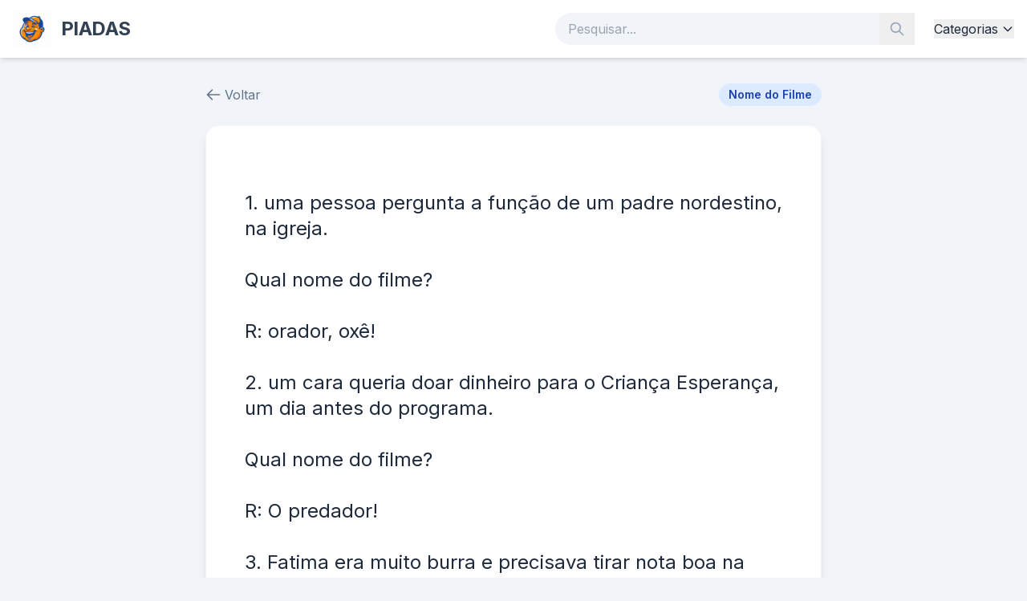

--- FILE ---
content_type: text/html; charset=UTF-8
request_url: https://www.sergeicartoons.com/qual_nome_do_filme_14569.htm
body_size: 6162
content:
<!DOCTYPE html>
<html lang="pt-BR">

<head>
    <meta charset="UTF-8">
    <meta name="viewport" content="width=device-width, initial-scale=1.0">
    <title>
        SergeiCartoons.com - As Melhores Piadas
    </title>
    <script src="https://cdn.tailwindcss.com"></script>
    <script src="https://code.jquery.com/jquery-3.7.1.min.js"></script>
    <script>
        tailwind.config = {
            theme: {
                extend: {
                    colors: {
                        primary: '#3b82f6',
                        secondary: '#1e40af',
                    }
                }
            }
        }
    </script>
    <link href="https://fonts.googleapis.com/css2?family=Inter:wght@400;600;700&display=swap" rel="stylesheet">
    <style>
        body {
            font-family: 'Inter', sans-serif;
        }
    </style>
    <!-- Google tag (gtag.js) -->
    <script async src="https://www.googletagmanager.com/gtag/js?id=G-TK5DJ654ER"></script>
    <script>
        window.dataLayer = window.dataLayer || [];
        function gtag() { dataLayer.push(arguments); }
        gtag('js', new Date());

        gtag('config', 'G-TK5DJ654ER');
    </script>
</head>

<body class="bg-slate-100 text-slate-800 flex flex-col min-h-screen">

    <nav class="bg-white shadow-md sticky top-0 z-50">
        <div class="container mx-auto px-4 py-3 flex justify-between items-center">
            <a href="/" class="flex items-center transition hover:opacity-90">
                <img src="/assets/img/sergei_logo.png" alt="SergeiCartoons.com" class="h-10 md:h-12 w-auto">
                <span class="ml-3 text-2xl font-bold text-slate-700 tracking-tight">PIADAS</span>
            </a>

            <div class="hidden md:flex space-x-6 items-center flex-grow justify-end ml-6">
                <form action="/search.php" method="GET" class="relative w-full max-w-md">
                    <input type="text" name="q" placeholder="Pesquisar..."
                        class="w-full bg-slate-100 border-none rounded-full py-2 pl-4 pr-10 text-slate-700 focus:ring-2 focus:ring-blue-500 transition">
                    <button type="submit" class="absolute right-0 top-0 h-full px-3 text-slate-400 hover:text-blue-600">
                        <svg class="w-5 h-5" fill="none" stroke="currentColor" viewBox="0 0 24 24">
                            <path stroke-linecap="round" stroke-linejoin="round" stroke-width="2"
                                d="M21 21l-6-6m2-5a7 7 0 11-14 0 7 7 0 0114 0z"></path>
                        </svg>
                    </button>
                </form>
                <div class="relative group">
                    <button class="hover:text-blue-600 font-medium transition flex items-center">
                        Categorias
                        <svg class="w-4 h-4 ml-1" fill="none" stroke="currentColor" viewBox="0 0 24 24">
                            <path stroke-linecap="round" stroke-linejoin="round" stroke-width="2" d="M19 9l-7 7-7-7">
                            </path>
                        </svg>
                    </button>
                    <div
                        class="absolute left-0 mt-2 w-48 bg-white rounded-lg shadow-xl py-2 hidden group-hover:block border border-slate-100 max-h-96 overflow-y-auto">
                                                    <a href="/adultas.html"
                                class="block px-4 py-2 hover:bg-slate-50 hover:text-blue-600 text-sm">
                                Adultas                            </a>
                                                    <a href="/advogados.html"
                                class="block px-4 py-2 hover:bg-slate-50 hover:text-blue-600 text-sm">
                                Advogados                            </a>
                                                    <a href="/anoes.html"
                                class="block px-4 py-2 hover:bg-slate-50 hover:text-blue-600 text-sm">
                                Anões                            </a>
                                                    <a href="/argentinos.html"
                                class="block px-4 py-2 hover:bg-slate-50 hover:text-blue-600 text-sm">
                                Argentinos                            </a>
                                                    <a href="/bebados.html"
                                class="block px-4 py-2 hover:bg-slate-50 hover:text-blue-600 text-sm">
                                Bêbados                            </a>
                                                    <a href="/bichas.html"
                                class="block px-4 py-2 hover:bg-slate-50 hover:text-blue-600 text-sm">
                                Bichas                            </a>
                                                    <a href="/caipiras.html"
                                class="block px-4 py-2 hover:bg-slate-50 hover:text-blue-600 text-sm">
                                Caipiras                            </a>
                                                    <a href="/casamento.html"
                                class="block px-4 py-2 hover:bg-slate-50 hover:text-blue-600 text-sm">
                                Casamento                            </a>
                                                    <a href="/charadas.html"
                                class="block px-4 py-2 hover:bg-slate-50 hover:text-blue-600 text-sm">
                                Charadas                            </a>
                                                    <a href="/cornos.html"
                                class="block px-4 py-2 hover:bg-slate-50 hover:text-blue-600 text-sm">
                                Cornos                            </a>
                                                    <a href="/cumulos.html"
                                class="block px-4 py-2 hover:bg-slate-50 hover:text-blue-600 text-sm">
                                Cúmulos                            </a>
                                                    <a href="/curtas.html"
                                class="block px-4 py-2 hover:bg-slate-50 hover:text-blue-600 text-sm">
                                Curtas                            </a>
                                                    <a href="/empregados.html"
                                class="block px-4 py-2 hover:bg-slate-50 hover:text-blue-600 text-sm">
                                Empregados                            </a>
                                                    <a href="/esporte.html"
                                class="block px-4 py-2 hover:bg-slate-50 hover:text-blue-600 text-sm">
                                Esporte                            </a>
                                                    <a href="/feministas.html"
                                class="block px-4 py-2 hover:bg-slate-50 hover:text-blue-600 text-sm">
                                Feministas                            </a>
                                                    <a href="/futebol.html"
                                class="block px-4 py-2 hover:bg-slate-50 hover:text-blue-600 text-sm">
                                Futebol                            </a>
                                                    <a href="/gagos.html"
                                class="block px-4 py-2 hover:bg-slate-50 hover:text-blue-600 text-sm">
                                Gagos                            </a>
                                                    <a href="/galos.html"
                                class="block px-4 py-2 hover:bg-slate-50 hover:text-blue-600 text-sm">
                                Galos                            </a>
                                                    <a href="/gauchos.html"
                                class="block px-4 py-2 hover:bg-slate-50 hover:text-blue-600 text-sm">
                                Gaúchos                            </a>
                                                    <a href="/humor.html"
                                class="block px-4 py-2 hover:bg-slate-50 hover:text-blue-600 text-sm">
                                Humor                            </a>
                                                    <a href="/idosos.html"
                                class="block px-4 py-2 hover:bg-slate-50 hover:text-blue-600 text-sm">
                                Idosos                            </a>
                                                    <a href="/japones.html"
                                class="block px-4 py-2 hover:bg-slate-50 hover:text-blue-600 text-sm">
                                Japonês                            </a>
                                                    <a href="/joaozinho.html"
                                class="block px-4 py-2 hover:bg-slate-50 hover:text-blue-600 text-sm">
                                Joãozinho                            </a>
                                                    <a href="/judeus.html"
                                class="block px-4 py-2 hover:bg-slate-50 hover:text-blue-600 text-sm">
                                Judeus                            </a>
                                                    <a href="/ladroes.html"
                                class="block px-4 py-2 hover:bg-slate-50 hover:text-blue-600 text-sm">
                                Ladrões                            </a>
                                                    <a href="/loiras.html"
                                class="block px-4 py-2 hover:bg-slate-50 hover:text-blue-600 text-sm">
                                Loiras                            </a>
                                                    <a href="/loucos.html"
                                class="block px-4 py-2 hover:bg-slate-50 hover:text-blue-600 text-sm">
                                Loucos                            </a>
                                                    <a href="/machistas.html"
                                class="block px-4 py-2 hover:bg-slate-50 hover:text-blue-600 text-sm">
                                Machistas                            </a>
                                                    <a href="/medicos.html"
                                class="block px-4 py-2 hover:bg-slate-50 hover:text-blue-600 text-sm">
                                Médicos                            </a>
                                                    <a href="/mineiro.html"
                                class="block px-4 py-2 hover:bg-slate-50 hover:text-blue-600 text-sm">
                                Mineiro                            </a>
                                                    <a href="/nome-do-filme.html"
                                class="block px-4 py-2 hover:bg-slate-50 hover:text-blue-600 text-sm">
                                Nome do Filme                            </a>
                                                    <a href="/outras.html"
                                class="block px-4 py-2 hover:bg-slate-50 hover:text-blue-600 text-sm">
                                Outras                            </a>
                                                    <a href="/padres.html"
                                class="block px-4 py-2 hover:bg-slate-50 hover:text-blue-600 text-sm">
                                Padres                            </a>
                                                    <a href="/papagaios.html"
                                class="block px-4 py-2 hover:bg-slate-50 hover:text-blue-600 text-sm">
                                Papagaios                            </a>
                                                    <a href="/politicos.html"
                                class="block px-4 py-2 hover:bg-slate-50 hover:text-blue-600 text-sm">
                                Políticos                            </a>
                                                    <a href="/pontinhos.html"
                                class="block px-4 py-2 hover:bg-slate-50 hover:text-blue-600 text-sm">
                                Pontinhos                            </a>
                                                    <a href="/portugues.html"
                                class="block px-4 py-2 hover:bg-slate-50 hover:text-blue-600 text-sm">
                                Português                            </a>
                                                    <a href="/secretarias.html"
                                class="block px-4 py-2 hover:bg-slate-50 hover:text-blue-600 text-sm">
                                Secretárias                            </a>
                                                    <a href="/sogras.html"
                                class="block px-4 py-2 hover:bg-slate-50 hover:text-blue-600 text-sm">
                                Sogras                            </a>
                                            </div>
                </div>
            </div>

            <!-- Mobile Menu Button -->
            <button class="md:hidden text-slate-600 focus:outline-none" onclick="$('#mobile-menu').slideToggle()">
                <svg class="w-6 h-6" fill="none" stroke="currentColor" viewBox="0 0 24 24">
                    <path stroke-linecap="round" stroke-linejoin="round" stroke-width="2" d="M4 6h16M4 12h16m-7 6h7">
                    </path>
                </svg>
            </button>
        </div>

        <!-- Mobile Menu -->
        <div id="mobile-menu" class="hidden md:hidden bg-white border-t p-4">
            <a href="/index.php" class="block py-2 font-medium hover:text-blue-600">Início</a>
            <div class="py-2">
                <span class="font-medium text-slate-500 block mb-2">Categorias</span>
                <div class="grid grid-cols-2 gap-2">
                                            <a href="/adultas.html"
                            class="text-sm text-slate-600 hover:text-blue-600">
                            Adultas                        </a>
                                            <a href="/advogados.html"
                            class="text-sm text-slate-600 hover:text-blue-600">
                            Advogados                        </a>
                                            <a href="/anoes.html"
                            class="text-sm text-slate-600 hover:text-blue-600">
                            Anões                        </a>
                                            <a href="/argentinos.html"
                            class="text-sm text-slate-600 hover:text-blue-600">
                            Argentinos                        </a>
                                            <a href="/bebados.html"
                            class="text-sm text-slate-600 hover:text-blue-600">
                            Bêbados                        </a>
                                            <a href="/bichas.html"
                            class="text-sm text-slate-600 hover:text-blue-600">
                            Bichas                        </a>
                                            <a href="/caipiras.html"
                            class="text-sm text-slate-600 hover:text-blue-600">
                            Caipiras                        </a>
                                            <a href="/casamento.html"
                            class="text-sm text-slate-600 hover:text-blue-600">
                            Casamento                        </a>
                                            <a href="/charadas.html"
                            class="text-sm text-slate-600 hover:text-blue-600">
                            Charadas                        </a>
                                            <a href="/cornos.html"
                            class="text-sm text-slate-600 hover:text-blue-600">
                            Cornos                        </a>
                                            <a href="/cumulos.html"
                            class="text-sm text-slate-600 hover:text-blue-600">
                            Cúmulos                        </a>
                                            <a href="/curtas.html"
                            class="text-sm text-slate-600 hover:text-blue-600">
                            Curtas                        </a>
                                            <a href="/empregados.html"
                            class="text-sm text-slate-600 hover:text-blue-600">
                            Empregados                        </a>
                                            <a href="/esporte.html"
                            class="text-sm text-slate-600 hover:text-blue-600">
                            Esporte                        </a>
                                            <a href="/feministas.html"
                            class="text-sm text-slate-600 hover:text-blue-600">
                            Feministas                        </a>
                                            <a href="/futebol.html"
                            class="text-sm text-slate-600 hover:text-blue-600">
                            Futebol                        </a>
                                            <a href="/gagos.html"
                            class="text-sm text-slate-600 hover:text-blue-600">
                            Gagos                        </a>
                                            <a href="/galos.html"
                            class="text-sm text-slate-600 hover:text-blue-600">
                            Galos                        </a>
                                            <a href="/gauchos.html"
                            class="text-sm text-slate-600 hover:text-blue-600">
                            Gaúchos                        </a>
                                            <a href="/humor.html"
                            class="text-sm text-slate-600 hover:text-blue-600">
                            Humor                        </a>
                                            <a href="/idosos.html"
                            class="text-sm text-slate-600 hover:text-blue-600">
                            Idosos                        </a>
                                            <a href="/japones.html"
                            class="text-sm text-slate-600 hover:text-blue-600">
                            Japonês                        </a>
                                            <a href="/joaozinho.html"
                            class="text-sm text-slate-600 hover:text-blue-600">
                            Joãozinho                        </a>
                                            <a href="/judeus.html"
                            class="text-sm text-slate-600 hover:text-blue-600">
                            Judeus                        </a>
                                            <a href="/ladroes.html"
                            class="text-sm text-slate-600 hover:text-blue-600">
                            Ladrões                        </a>
                                            <a href="/loiras.html"
                            class="text-sm text-slate-600 hover:text-blue-600">
                            Loiras                        </a>
                                            <a href="/loucos.html"
                            class="text-sm text-slate-600 hover:text-blue-600">
                            Loucos                        </a>
                                            <a href="/machistas.html"
                            class="text-sm text-slate-600 hover:text-blue-600">
                            Machistas                        </a>
                                            <a href="/medicos.html"
                            class="text-sm text-slate-600 hover:text-blue-600">
                            Médicos                        </a>
                                            <a href="/mineiro.html"
                            class="text-sm text-slate-600 hover:text-blue-600">
                            Mineiro                        </a>
                                            <a href="/nome-do-filme.html"
                            class="text-sm text-slate-600 hover:text-blue-600">
                            Nome do Filme                        </a>
                                            <a href="/outras.html"
                            class="text-sm text-slate-600 hover:text-blue-600">
                            Outras                        </a>
                                            <a href="/padres.html"
                            class="text-sm text-slate-600 hover:text-blue-600">
                            Padres                        </a>
                                            <a href="/papagaios.html"
                            class="text-sm text-slate-600 hover:text-blue-600">
                            Papagaios                        </a>
                                            <a href="/politicos.html"
                            class="text-sm text-slate-600 hover:text-blue-600">
                            Políticos                        </a>
                                            <a href="/pontinhos.html"
                            class="text-sm text-slate-600 hover:text-blue-600">
                            Pontinhos                        </a>
                                            <a href="/portugues.html"
                            class="text-sm text-slate-600 hover:text-blue-600">
                            Português                        </a>
                                            <a href="/secretarias.html"
                            class="text-sm text-slate-600 hover:text-blue-600">
                            Secretárias                        </a>
                                            <a href="/sogras.html"
                            class="text-sm text-slate-600 hover:text-blue-600">
                            Sogras                        </a>
                                    </div>
            </div>
        </div>
    </nav>

    <main class="flex-grow container mx-auto px-4 py-8">




    <script type="application/ld+json">
            {
              "@context": "https://schema.org",
              "@type": "HumorPiece",
              "mainEntityOfPage": {
                "@type": "WebPage",
                "@id": "https://sergeicartoons.com/qual_nome_do_filme_14569.htm"
              },
              "headline": "Piada de Nome do Filme",
              "description": "1. uma pessoa pergunta a função de um padre nordestino, na igreja.
 Qual nome do filme?
 R: orador, oxê! 
 2. um cara queria doar dinheiro para o Criança Es",
              "image": "",
              "author": {
                "@type": "Organization",
                "name": "SergeiCartoons.com"
              },
              "publisher": {
                "@type": "Organization",
                "name": "SergeiCartoons.com",
                "logo": {
                  "@type": "ImageObject",
                  "url": "https://sergeicartoons.com/assets/img/sergei_logo.png"
                }
              },
              "genre": "Nome do Filme",
              "datePublished": "2024-01-01" 
            }
            </script>


    <div class="max-w-3xl mx-auto">
        <div class="mb-6 flex items-center justify-between">
            <a href="javascript:history.back()" class="flex items-center text-slate-500 hover:text-slate-800 transition">
                <svg class="w-5 h-5 mr-1" fill="none" stroke="currentColor" viewBox="0 0 24 24">
                    <path stroke-linecap="round" stroke-linejoin="round" stroke-width="2" d="M10 19l-7-7m0 0l7-7m-7 7h18">
                    </path>
                </svg>
                Voltar
            </a>
            <a href="/nome-do-filme.html"
                class="bg-blue-100 text-blue-800 px-3 py-1 rounded-full text-sm font-semibold hover:bg-blue-200 transition">
                Nome do Filme            </a>
        </div>

        <article class="bg-white rounded-2xl shadow-lg border border-slate-100 p-8 md:p-12 mb-8">
            <h1 class="sr-only">Piada #
                14569            </h1>

            <!-- AI Image -->
            
            <div class="prose prose-lg prose-slate max-w-none mb-8">
                
                
                <p class="text-xl md:text-2xl leading-relaxed text-slate-800 font-medium whitespace-pre-line">
                    1. uma pessoa pergunta a função de um padre nordestino, na igreja.<br />
 Qual nome do filme?<br />
 R: orador, oxê! <br />
 2. um cara queria doar dinheiro para o Criança Esperança, um dia antes do programa.<br />
 Qual nome do filme?<br />
 R: O predador!<br />
 3. Fatima era muito burra e precisava tirar nota boa na prova de biologia. então foi conversar com o genio da classe, que arrumou uma solução.<br />
 Qual nome do filme?<br />
 R: Fila de eu Fa!                </p>

                
                <!-- AI Tags -->
                            </div>

            <div
                class="flex flex-col sm:flex-row items-center justify-between border-t border-slate-100 pt-6 gap-4 sm:gap-0">
                <!-- Stats -->
                <div class="flex items-center text-slate-500 w-full sm:w-auto justify-center sm:justify-start">
                    <svg class="w-5 h-5 mr-2" fill="none" stroke="currentColor" viewBox="0 0 24 24">
                        <path stroke-linecap="round" stroke-linejoin="round" stroke-width="2"
                            d="M15 12a3 3 0 11-6 0 3 3 0 016 0z"></path>
                        <path stroke-linecap="round" stroke-linejoin="round" stroke-width="2"
                            d="M2.458 12C3.732 7.943 7.523 5 12 5c4.478 0 8.268 2.943 9.542 7-1.274 4.057-5.064 7-9.542 7-4.477 0-8.268-2.943-9.542-7z">
                        </path>
                    </svg>
                    <span class="font-semibold">
                        12 visualizações
                    </span>
                </div>

                <!-- Actions -->
                <div class="flex space-x-3 w-full sm:w-auto justify-center sm:justify-end">
                    <button
                        class="copy-btn flex items-center px-4 py-2 bg-slate-100 text-slate-700 rounded-lg hover:bg-slate-200 transition font-medium"
                        data-text="&lt;p&gt;1. uma pessoa pergunta a função de um padre nordestino, na igreja.&lt;br /&gt;
 Qual nome do filme?&lt;/p&gt;
&lt;p&gt; R: orador, oxê! &lt;/p&gt;
&lt;p&gt; 2. um cara queria doar dinheiro para o Criança Esperança, um dia antes do programa.&lt;br /&gt;
 Qual nome do filme?&lt;/p&gt;
&lt;p&gt; R: O predador!&lt;/p&gt;
&lt;p&gt; 3. Fatima era muito burra e precisava tirar nota boa na prova de biologia. então foi conversar com o genio da classe, que arrumou uma solução.&lt;br /&gt;
 Qual nome do filme?&lt;/p&gt;
&lt;p&gt; R: Fila de eu Fa!&lt;/p&gt;">
                        <svg class="w-5 h-5 mr-2" fill="none" stroke="currentColor" viewBox="0 0 24 24">
                            <path stroke-linecap="round" stroke-linejoin="round" stroke-width="2"
                                d="M8 5H6a2 2 0 00-2 2v12a2 2 0 002 2h10a2 2 0 002-2v-1M8 5a2 2 0 002 2h2a2 2 0 002-2M8 5a2 2 0 012-2h2a2 2 0 012 2m0 0h2a2 2 0 012 2v3m2 4H10m0 0l3-3m-3 3l3 3">
                            </path>
                        </svg>
                        Copiar
                    </button>

                    <a href="https://wa.me/?text=%3Cp%3E1.+uma+pessoa+pergunta+a+fun%C3%A7%C3%A3o+de+um+padre+nordestino%2C+na+igreja.%3Cbr+%2F%3E%0A+Qual+nome+do+filme%3F%3C%2Fp%3E%0A%3Cp%3E+R%3A+orador%2C+ox%C3%AA%21+%3C%2Fp%3E%0A%3Cp%3E+2.+um+cara+queria+doar+dinheiro+para+o+Crian%C3%A7a+Esperan%C3%A7a%2C+um+dia+antes+do+programa.%3Cbr+%2F%3E%0A+Qual+nome+do+filme%3F%3C%2Fp%3E%0A%3Cp%3E+R%3A+O+predador%21%3C%2Fp%3E%0A%3Cp%3E+3.+Fatima+era+muito+burra+e+precisava+tirar+nota+boa+na+prova+de+biologia.+ent%C3%A3o+foi+conversar+com+o+genio+da+classe%2C+que+arrumou+uma+solu%C3%A7%C3%A3o.%3Cbr+%2F%3E%0A+Qual+nome+do+filme%3F%3C%2Fp%3E%0A%3Cp%3E+R%3A+Fila+de+eu+Fa%21%3C%2Fp%3E+-+via+SergeiCartoons.com"
                        target="_blank"
                        class="flex items-center px-4 py-2 bg-green-500 text-white rounded-lg hover:bg-green-600 transition font-bold shadow-md shadow-green-200">
                        <svg class="w-5 h-5 mr-2" fill="currentColor" viewBox="0 0 24 24">
                            <path
                                d="M17.472 14.382c-.297-.149-1.758-.867-2.03-.967-.273-.099-.471-.148-.67.15-.197.297-.767.966-.94 1.164-.173.199-.347.223-.644.075-.297-.15-1.255-.463-2.39-1.475-.883-.788-1.48-1.761-1.653-2.059-.173-.297-.018-.458.13-.606.134-.133.298-.347.446-.52.149-.174.198-.298.298-.497.099-.198.05-.371-.025-.52-.075-.149-.669-1.612-.916-2.207-.242-.579-.487-.5-.669-.51-.173-.008-.371-.008-.57-.008-.198 0-.52.074-.792.372-.272.297-1.04 1.016-1.04 2.479 0 1.462 1.065 2.875 1.213 3.074.149.198 2.096 3.2 5.077 4.487.709.306 1.262.489 1.694.625.712.227 1.36.195 1.871.118.571-.085 1.758-.719 2.006-1.413.248-.694.248-1.289.173-1.413-.074-.124-.272-.198-.57-.347m-5.421 7.403h-.004a9.87 9.87 0 01-5.031-1.378l-.361-.214-3.741.982.998-3.648-.235-.374a9.86 9.86 0 01-1.51-5.26c.001-5.45 4.436-9.884 9.888-9.884 2.64 0 5.122 1.03 6.988 2.898a9.825 9.825 0 012.893 6.994c-.003 5.45-4.437 9.884-9.885 9.884m8.413-18.297A11.815 11.815 0 0012.05 0C5.495 0 .16 5.335.157 11.892c0 2.096.547 4.142 1.588 5.945L.057 24l6.305-1.654a11.882 11.882 0 005.683 1.448h.005c6.554 0 11.89-5.335 11.893-11.893a11.821 11.821 0 00-3.48-8.413Z" />
                        </svg>
                        WhatsApp
                    </a>
                </div>
            </div>
        </article>

        <!-- Related Jokes (Same Category) -->
        <aside>
            <h3 class="text-xl font-bold mb-4 text-slate-800">Mais piadas de
                Nome do Filme            </h3>
            <div class="grid grid-cols-1 md:grid-cols-2 gap-4">
                                    <a href="/qual_o_nome_do_filme_39900.htm"
                        class="block bg-white p-4 rounded-lg shadow-sm hover:shadow-md transition border border-slate-100">
                        <p class="text-slate-600 line-clamp-2 text-sm">
                            P:Existia um homem que arranhava tudo que via.Qual é o nome do filme?                                                                                              R:O Homem arranha                        </p>
                    </a>
                                    <a href="/qual_o_nome_do_filme_39777.htm"
                        class="block bg-white p-4 rounded-lg shadow-sm hover:shadow-md transition border border-slate-100">
                        <p class="text-slate-600 line-clamp-2 text-sm">
                            *um criador de ovelhas não fazia nada para cuidar de seu rebanho; os cães da fazenda é que eram os responsáveis por tudo: levar as mesmas de um lado para outro, guardá-las, protegê-las, etc. qual o nome do filme ?
-o cão peão                        </p>
                    </a>
                                    <a href="/3_piadas_de_uma_ves.htm"
                        class="block bg-white p-4 rounded-lg shadow-sm hover:shadow-md transition border border-slate-100">
                        <p class="text-slate-600 line-clamp-2 text-sm">
                            Qual Filme Que o cara senta em um cachorro?
R:101 dalmata(sento em um dalmata)
______________________________________________
Era uma vez um homem que não tinha o braço direito...ele casou com uma mulher que não tinha o braço esquerdo...tiveram um filho...qual nome do filme?
R:Ninguem segura esse bebê
_______________________________________________
Era uma vez um negro... certo dia o negro foi sentar em uma cadeira... essa cadeira tinha uma bomba... qual nome do filme?
R:Escudo negro(ex cu do negro)                        </p>
                    </a>
                                    <a href="/alcool.htm"
                        class="block bg-white p-4 rounded-lg shadow-sm hover:shadow-md transition border border-slate-100">
                        <p class="text-slate-600 line-clamp-2 text-sm">
                            Era um homem andando com uma garrafa de alcool atras dele ..
P:Qual o nome do filme ?
R:Alcatras                        </p>
                    </a>
                        </aside>
    </div>
    </div>


</main>

<footer class="bg-slate-800 text-slate-300 py-8 mt-auto">
    <div class="container mx-auto px-4 text-center">
        <p class="mb-4">
            <span class="font-bold text-white">
                SergeiCartoons.com            </span> &copy;
            2026        </p>
        <div class="flex justify-center space-x-4 text-sm">
            <a href="/politica.php" class="hover:text-white transition">Política de Privacidade</a>
            <span class="text-slate-600">|</span>
            <a href="/parceiros.php" class="hover:text-white transition">Parceiros</a>
        </div>
    </div>
</footer>

<script>
    // Global Scripts
    $(document).ready(function () {
        // Copy to clipboard functionality
        $('.copy-btn').click(function (e) {
            e.preventDefault();
            var text = $(this).data('text');
            navigator.clipboard.writeText(text).then(function () {
                alert('Piada copiada para a área de transferência!');
            }, function (err) {
                console.error('Erro ao copiar: ', err);
            });
        });

        // Hit counter (Example implementation - needs AJAX endpoint)
        $('.joke-card').click(function () {
            var id = $(this).data('id');
            // $.post('api/hit.php', {id: id}); // Todo: Implement this
        });
    });
</script>

<script defer src="https://static.cloudflareinsights.com/beacon.min.js/vcd15cbe7772f49c399c6a5babf22c1241717689176015" integrity="sha512-ZpsOmlRQV6y907TI0dKBHq9Md29nnaEIPlkf84rnaERnq6zvWvPUqr2ft8M1aS28oN72PdrCzSjY4U6VaAw1EQ==" data-cf-beacon='{"version":"2024.11.0","token":"57f5c1dc71414834a3986090e023860c","r":1,"server_timing":{"name":{"cfCacheStatus":true,"cfEdge":true,"cfExtPri":true,"cfL4":true,"cfOrigin":true,"cfSpeedBrain":true},"location_startswith":null}}' crossorigin="anonymous"></script>
</body>

</html>